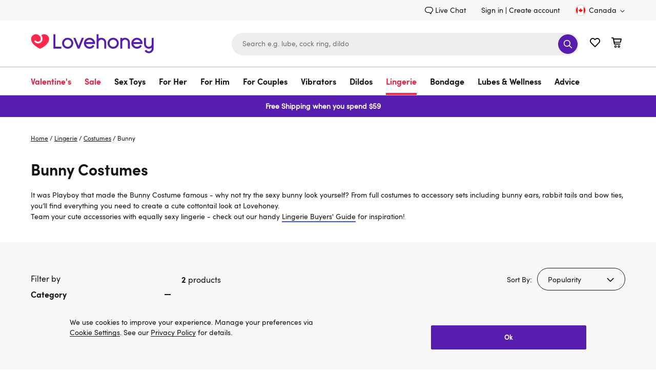

--- FILE ---
content_type: application/javascript
request_url: https://forms.lovehoney.com/a4flkt7l2b/z9gd/44904/www.lovehoney.ca/jsonp/z?cb=1769428360609&dre=l&callback=jQuery36403056052745566886_1769428360545&_=1769428360546
body_size: 1036
content:
jQuery36403056052745566886_1769428360545({"dre":"l","response":"N4IgTghgdgJiBcB2RBOADANgIwBoQBcBnBLRDFAFgCYAOAZg0xSrxggRACMBzAKk7C8IAGwA-AQQAOk4QFMApJ3z8Atv0K8Axp34BXXjGEASNAD0AVgD8VorHSwA6NE6fyAbpZiWAZpclgASxUIMABPAGUAe298AHcQ2QAVUMlZUQAlSM5I.[base64].ChDjDSLCXQqTi6Yh4YTs.WGn3wOgoBwoDBUV3xznUqCM.A2qAQSYcYPR.A9AAEftkAfYeHtuiZYTtDsLIAAquE4wFJBw6A4sBQKA4qJgF5iKHGwLI9ZyR46QJsABJbncBPeN5vwQ89c9x-1Mxp1.dj4PiONVGf2g8UOhULH3pEg7WqEDZNmO45QPqsgwB24T4OybwgAAvnghC6JomhvMQ8DWrosjIUAA","success":true});

--- FILE ---
content_type: application/x-javascript;charset=utf-8
request_url: https://mon.lovehoney.ca/sb/img/1/p/810/4439361.js/monetate.c.cr.js
body_size: 5606
content:
monetate.c.cr({"data": "(function(window) {\n  const _CNAME_ = 'lc-lov1104';\n  const safeLog = debug(_CNAME_)('variant');\n  const lx = new ErrorMonitor(`${_CNAME_}-${getDomain()}`, safeLog.error);\n  const CONFIG = {\n    sortQueryKey: 'srule=',\n    sortDropdownSelector: '.plp-sorting-component select[data-t=\"sortBy\"]',\n    sortOptions: ['price-up', 'price-down'],\n    listingItemSelector: '.product-tile',\n    prodsInContainer: 108,\n    paramName: 'show',\n  };\n\n  safeLog.info();\n  init();\n\n  function init() {\n    waitFor(pageReady)\n      .then(runVariant)\n      .catch(genErrorHandler);\n  }\n\n  function runVariant() {\n    applySort();\n    onListUpdate(lx(applySort));\n    addClickListener();\n    toggleBodyClass('add');\n  }\n\n  function applySort() {\n    const sortParam = getSortQueryParam();\n    const shouldApplyCustomSort = CONFIG.sortOptions.indexOf(sortParam) !== -1;\n    let innerPaginationParam;\n    let prodsToLoad;\n\n    addLoaderEl();\n    adjustSortDropdown();\n\n    if (shouldApplyCustomSort) {\n      innerPaginationParam = getPaginationParam() || 1;\n      prodsToLoad = innerPaginationParam * 36;\n\n\t fixHidingSortOption(sortParam);\n      toggleLoader('add');\n      sortProducts(sortParam);\n      showProducts(prodsToLoad);\n      addLoadMore(prodsToLoad);\n      updateFiltersLinks();\n    }\n  }\n\n  function fixHidingSortOption(sortParam) {\n    const selectedOption =  document.querySelector(`option.${sortParam}`);\n\n    if (selectedOption) {\n      selectedOption.selected = false;\n      selectedOption.selected = true;\n    }\n  }\n\n  function getSortQueryParam() {\n    var queryString = window.location.search.substring(1);\n    var queryParams = queryString.split('&');\n    var sortParam = queryParams.filter(function(param) {\n      return param.indexOf(CONFIG.sortQueryKey) > -1;\n    })[0];\n\n    return sortParam ? decodeURIComponent(sortParam.replace(CONFIG.sortQueryKey, '')) : null;\n  }\n\n  function adjustSortDropdown() {\n    const selector = CONFIG.sortOptions.map(str => `.${str}`).join(',');\n    const optionsToChange = Array.from(document.querySelectorAll(selector));\n\n    optionsToChange.forEach(option => {option.value = addShowParamToUrl(option.value);});\n  }\n\n  function sortProducts(sortParam) {\n    const productNodes = Array.from(document.querySelectorAll(`.product-tiles:not(.${_CNAME_}-sorted) ${CONFIG.listingItemSelector}`));\n    const container = productNodes.length && productNodes[0].parentElement;\n\n    // eslint-disable-next-line consistent-return\n    productNodes.sort(function(prevNode, nextNode) {\n      var prevElPrice = getPrice(prevNode);\n      var nextElPrice = getPrice(nextNode);\n\n      if (isOutOfStock(nextNode)) {\n        return -1;\n      }\n\n      if (isOutOfStock(prevNode)) {\n        return 1;\n      }\n\n      if (sortParam === 'price-up') {\n        return nextElPrice - prevElPrice;\n      }\n\n      if (sortParam === 'price-down') {\n        return prevElPrice - nextElPrice;\n      }\n    }).forEach(function(node, index) {\n      const pageNo = getPageNumber(node);\n      const newPostion = index + 1 + (pageNo - 1) * CONFIG.prodsInContainer;\n\n      node.dataset.tilePosition = newPostion.toFixed(1);\n      node.parentNode.appendChild(node);\n    });\n    container && recheckCuckooTiles(container);\n  }\n\n  function getPageNumber(el) {\n    const pageDataset = el.dataset.page;  // it has no value for the first page\n\n    return pageDataset ? parseInt(pageDataset, 10) : 1;\n  }\n\n  function getPrice(el) {\n    const priceEl = el.querySelector('.price-value .value');\n    const value = priceEl && priceEl.getAttribute('content');\n\n    return value ? parseFloat(value, 2) : 0;\n  }\n\n  function isOutOfStock(el) {\n    return el.querySelector('.out-of-stock');\n  }\n\n  function showProducts(toLoad) { // this should always work within the last product container\n    const className = `${_CNAME_}-tile--hidden`;\n    const container = Array.from(document.querySelectorAll('.product-tiles')).pop();\n    const prodTiles = Array.from(container.querySelectorAll('.product-tile[id*=\"Tile\"]'));\n    const tilesToShow = prodTiles.filter((el, index) => index < toLoad);\n    const tilesToHide = prodTiles.filter((el, index) => index >= toLoad);\n\n    tilesToShow.forEach(el => el.classList.remove(className));\n    tilesToHide.forEach(el => el.classList.add(className));\n    addPaginationParamToUrl(toLoad / 36);\n    toggleLoader('remove');\n  }\n\n  function addLoadMore(initialNoOfProds) {\n    const prodGridEl = document.querySelector('.product-grid');\n    const noOfContainersLoaded = prodGridEl && prodGridEl.querySelectorAll('.product-tiles').length;\n    const noOfProductsLoaded = (noOfContainersLoaded - 1) *  CONFIG.prodsInContainer + initialNoOfProds;\n    const defaultLoadMore = prodGridEl && prodGridEl.querySelector('.load_more-wrapper');\n    const totalNoOfProducts = getTotalNoOfProds();\n    const loadBarPercentage = ((noOfProductsLoaded * 100) / totalNoOfProducts).toFixed(1);\n    const loadMoreElHtml = `<div class=\"${_CNAME_}-load-more load_more-wrapper\"><div class=\"${_CNAME_}-load-more-title load_more-title\"><p>You've viewed <strong class=\"${_CNAME_}-viewed\">${noOfProductsLoaded}</strong> of <strong>${totalNoOfProducts}</strong> products</p></div><div class=\"${_CNAME_}-load-more-bar load_more-bar\"><div class=\"load_more-progress\" style=\"margin-left: ${loadBarPercentage}%;\"></div></div><button class=\"${_CNAME_}-load-more-btn btn-secondary\" data-${_CNAME_}-containers-loaded=\"${noOfContainersLoaded}\" data-${_CNAME_}-loaded=\"${initialNoOfProds}\" data-${_CNAME_}-total=\"${totalNoOfProducts}\">Load more</button></div></div>`;\n    const dataAndElementsReady = loadBarPercentage && totalNoOfProducts && prodGridEl;\n    const loadMoreNotAdded = !document.querySelector(`.${_CNAME_}-load-more`);\n    const hasProdsToLoad = noOfProductsLoaded < totalNoOfProducts && initialNoOfProds < CONFIG.prodsInContainer;\n\n    if (dataAndElementsReady && loadMoreNotAdded && hasProdsToLoad) {\n      defaultLoadMore ? defaultLoadMore.insertAdjacentHTML('beforebegin', loadMoreElHtml) : prodGridEl.insertAdjacentHTML('beforeend', loadMoreElHtml);\n    }\n  }\n\n  function loadMoreHandler(loadMoreBtn) {\n    const loadedInContainer = loadMoreBtn.dataset.lcLov1104Loaded;\n    const toLoadInContainer = parseInt(loadedInContainer, 10) + 36;\n    const noOfContainersLoaded =  parseInt(loadMoreBtn.dataset.lcLov1104ContainersLoaded, 10);\n    const totalNoOfProducts = loadMoreBtn.dataset.lcLov1104Total;\n    const loadMoreContainer = loadMoreBtn.parentNode;\n    const totalToLoad = (noOfContainersLoaded - 1) * CONFIG.prodsInContainer + toLoadInContainer;\n\n\n    showProducts(toLoadInContainer);\n    loadMoreBtn.dataset.lcLov1104Loaded = toLoadInContainer;\n\n    if (toLoadInContainer >= CONFIG.prodsInContainer || totalToLoad >= totalNoOfProducts) {\n      loadMoreContainer.remove();\n      return;\n    }\n\n    updateLoadMoreElement(totalToLoad, totalNoOfProducts);\n  }\n\n  function updateLoadMoreElement(toLoad, totalNoOfProducts) {\n    const loadMoreContainer = document.querySelector(`.${_CNAME_}-load-more`);\n    const progressBar = loadMoreContainer.querySelector('.load_more-progress');\n    const viewedEl = loadMoreContainer.querySelector(`.${_CNAME_}-viewed `);\n    const progressPercentage = ((toLoad * 100) / totalNoOfProducts).toFixed(1);\n\n    progressBar.style['margin-left'] = `${progressPercentage}%`;\n    viewedEl.textContent = toLoad;\n  }\n\n  function getTotalNoOfProds() {\n    const plpTotalEl = document.querySelector('.search-result-count span');\n    const searchPageTotalEl = document.querySelector('.search_tabs-item button[data-id*=\"tabProductPanel\"]');\n    let total;\n\n    if (plpTotalEl) {\n      total = plpTotalEl.textContent;\n    }\n\n    if (searchPageTotalEl) {\n      const number = searchPageTotalEl.textContent.match(/\\(\\d+,?\\d*/g);\n\n      number.length && (total = number[0].replace(/\\(|,/g, ''));\n    }\n\n    return parseInt(total, 10);\n  }\n\n  function updateFiltersLinks() {\n    const selectedFilterEls = document.querySelectorAll('.refinement-filter-inner a, .refinement-filter-inner button, .refinement_nav a');\n    const priceSlider = document.querySelector('.price_selector');\n\n    selectedFilterEls.forEach(el => {\n      const url = el.getAttribute('href'); // some els are buttons that work like links, can't use el.href\n      url && el.setAttribute('href', addShowParamToUrl(url));\n      el.dataset.href && (el.dataset.href = addShowParamToUrl(el.dataset.href)); // sometimes these btns don't work like links and don't have href, but have data-href that is used on click\n    });\n\n    if (priceSlider && priceSlider.dataset.href) priceSlider.dataset.href = addShowParamToUrl(priceSlider.dataset.href);\n  }\n\n  function addPaginationParamToUrl(number) {\n    const sortParam = getSortQueryParam();\n    const shouldAddParam = CONFIG.sortOptions.indexOf(sortParam) !== -1;\n    const url = window.location.href;\n    const param = 'ip';\n    const newUrl = url.indexOf(param) !== -1 ? url.replace(/ip=\\d{1}/, `${param}=${number}`) : url + `${url.indexOf('?') === -1 ?  '?' : '&'}ip=${number}`;\n\n    shouldAddParam && window.history.pushState({\n      path: newUrl\n    }, '', newUrl);\n  }\n\n  function addShowParamToUrl(url) {\n    return url.indexOf(CONFIG.paramName) !== -1 ? url : `${url}&${CONFIG.paramName}=${CONFIG.prodsInContainer}`;\n  }\n\n  function pageReady() {\n    return document.querySelector(CONFIG.sortDropdownSelector);\n  }\n\n  function toggleBodyClass(action) {\n    document.body.classList[action](_CNAME_);\n  }\n\n  function onListUpdate(cb) {\n    decorateDataLayerPush();\n    window.addEventListener('lc:event', function(e) {\n      try {\n        if (e.detail && isListingPageLoadEvent(e.detail)) {\n          cb && cb();\n        }\n      } catch (error) {\n        lx.capture(error);\n      }\n    });\n  }\n\n  function isListingPageLoadEvent(item) {\n    return item.event === 'ecommerce datalayer load';\n  }\n\n  function decorateDataLayerPush() {\n    window.lc = window.lc || {};\n    window.lc.overrides = window.lc.overrides || {};\n\n    if (!window.lc.overrides.dataLayerPush) {\n      window.lc.overrides.dataLayerPush = true;\n      window.dataLayer.push = (function(fn) {\n        return function() {\n          var args = [].slice.call(arguments);\n          var eventObject = args[0];\n\n          if (eventObject && !(eventObject.event && eventObject.event.includes('lc:'))) {\n            window.dispatchEvent(new CustomEvent('lc:event', {\n              detail: eventObject\n            }));\n          }\n\n          return fn.apply(this, args);\n        };\n      })(window.dataLayer.push);\n    }\n  }\n\n  function getPaginationParam() {\n    const url = window.location.href;\n    const matches = url.match(/ip=\\d{1}/g);\n\n    return matches && matches.length && parseInt(matches[0].replace('ip=', '0'), 10);\n  }\n\n  function addLoaderEl() {\n    const domain = getDomain() !== 'com' ? getDomain() : 'us';\n    const loaderHtml = `<div class=\"${_CNAME_}-loader\"><img src=\"/on/demandware.static/Sites-lvhn-${domain}-Site/-/default/dw814c845d/images/preloader.svg\"></div>`;\n\n    !document.querySelector(`.${_CNAME_}-loader`) && document.body.insertAdjacentHTML('beforeend', loaderHtml);\n  }\n\n  function toggleLoader(action) {\n    document.body.classList[action](`${_CNAME_}-loader--visible`);\n  }\n\n  function addClickListener() {\n    document.addEventListener('click', e => {\n      const target = e.target;\n      const loadMoreClicked = target.classList.contains(`${_CNAME_}-load-more-btn`);\n      const defaultLoadMoreClicked  = target.matches('a[data-t=\"loadMoreBtn\"]');\n\n      loadMoreClicked && loadMoreHandler(target);\n      defaultLoadMoreClicked && addPaginationParamToUrl(1);\n    });\n  }\n\n  function genErrorHandler(err) {\n    if (err.message === 'Waiter timeout') {\n      safeLog.error('Log only: ' + err);\n      return;\n    }\n    lx.capture(err);\n  }\n\n  function recheckCuckooTiles(container) {\n    waitFor(() => cuckooTilesRendered(container), 1000)\n      .then(cuckooTiles => {\n        cuckooTiles.forEach(el => {\n          const index = el.id.replace(/^mt-.+_/g, '') + '.0';\n          const productTile = container.querySelector(`.product-tile[data-tile-position=\"${index}\"]`);\n\n          if (!productTile) {\n            el.remove();\n            return;\n          }\n\n          if (el.nextElementSibling && (el.nextElementSibling !== productTile)) {\n            productTile.insertAdjacentElement('beforebegin', el);\n          }\n        });\n      })\n      .catch(genErrorHandler);\n  }\n\n  function cuckooTilesRendered(container) {\n    return container.querySelectorAll('.product-tile[id*=\"insertHtml\"]').length && container.querySelectorAll('.product-tile[id*=\"insertHtml\"]');\n  }\n\n  /* UTILS */\n\n  function getDomain() {\n    return window.location.hostname.match(/\\.\\w{2,}$/)[0].replace('.', '');\n  }\n\n  function waitFor(condition, timeout) {\n    const stopTime = typeof timeout === 'number' ? timeout : 7000;\n    let stop = false;\n\n    window.setTimeout(function() {\n      stop = true;\n    }, stopTime);\n\n    // eslint-disable-next-line no-undef\n    return new Promise(function(resolve, reject) {\n      (function _innerWaitFor() {\n        const value = condition();\n\n        if (stop) {\n          reject(new Error('Waiter timeout'));\n        } else if (value) {\n          resolve(value);\n        } else {\n          window.setTimeout(_innerWaitFor, 50);\n        }\n      })();\n    });\n  }\n\n  /* SENTRY INTEGRATION */\n  function ErrorMonitor(namespace, fallback) {\n    var tracker = sentryMonitor(namespace);\n    var monitor = function(fn) {\n      return function() {\n        if (tracker) {\n          return tracker(fn)();\n        }\n\n        return fn();\n      };\n    };\n\n    monitor.capture = function(error) {\n      if (tracker) {\n        safeLog.error(error);\n        return tracker.capture(error);\n      }\n\n      return typeof fallback === 'function' && fallback(error);\n    };\n\n    return monitor;\n\n    function sentryMonitor(n,t,e){var u=\"_lcsw02love_\";var r=\"https://4bac944036904a42b0116d3b52715ce8@tk.lc-api.net/9\";var a=t||r;var o=\"https://browser.sentry-cdn.com/5.5.0/bundle.min.js\";function i(t,e){if(e.date!==s())return;var r;i();function a(n,t){for(var e in t){if(t.hasOwnProperty(e))n[e]=t[e]}return n}function n(n,t){document.getElementsByTagName(\"head\")[0].appendChild(a(document.createElement(\"script\"),{src:n,crossorigin:\"anonymous\",onload:t}))}function o(){var n=c();n.init({defaultIntegrations: false,dsn:e.dsn,beforeSend:function(n){if(n.user){delete n.user}return n}});n.configureScope(function(n){n.setTag(\"campaign\",e.campaign)});if(e.tags&&e.tags.length){n.configureScope(function(t){e.tags.forEach(function(n){n.name&&n.value&&t.setTag(n.name,n.value)})})}f(t)}function i(){r=window.Sentry;if(window[u]){o()}else{n(e.bundle,o)}}function c(){var n=window;if(!n[u]){n[u]=n.Sentry;n.Sentry=r?r:n.Sentry}return n[u]}}function c(n,t,e){r.context={campaign:n,dsn:t||a,bundle:e||o,date:s(),tags:[]};r.capture=f;return r;function r(t){return function(){try{return t&&t.apply(this,arguments)}catch(n){i(n,r.context)}return null}}}function s(){var n=new Date;return[n.getDate(),n.getMonth()+1,n.getFullYear()].join(\"/\")}function f(n){window[u]?window[u].captureException(n):i(n,this.context||{campaign:\"NA\",dsn:a,bundle:o,date:s(),tags:[]})}return c(n,a,e)} // eslint-disable-line\n  }\n\n  /* LC safe debug */\n  function debug(u) {var n = {info: \"blue\", ok: \"green\", error: \"red\"}; return function(t) {return Object.keys(n).reduce(function(r, e) {var o = n[e]; r[e] = function() {if (!c()) return; var r = (new Date).toTimeString().replace(/\\s(.*)/, \"\"); var n = \"%c\" + u + \":\" + e + \" [\" + r + \"] \" + (t || \"\"); console.info.apply(this, [n, \"color: \" + o].concat(Array.prototype.slice.call(arguments)))}; return r}, {})}; function c() {return document.cookie.indexOf(\"lc-qa=1\") !== -1 || window.location.href.indexOf(\"lc-qa=1\") !== -1} } // eslint-disable-line\n// eslint-disable-next-line no-undef\n})(typeof unsafeWindow === 'undefined' ? window : unsafeWindow);\n// eslint-disable-next-line spaced-comment\n//# sourceURL=c-lov1104-variant.js\n", "ref": "810/4439361.js"});

--- FILE ---
content_type: image/svg+xml
request_url: https://www.lovehoney.ca/on/demandware.static/Sites-lvhn-ca-Site/-/default/dwadbfaecc/images/countries/CA.svg
body_size: 198
content:
<svg xmlns="http://www.w3.org/2000/svg" width="32" height="32"><path fill="#fff" d="M30.5 16a14.5 14.5 0 11-29 0 14.5 14.5 0 0129 0z"/><path fill="red" d="M19 19.1l2.8-2.3-.6-.3c-.2-.1-.1-.3 0-.6l.4-1.6-1.6.3c-.2 0-.3 0-.3-.2l-.2-.7-1.3 1.5c-.2.2-.6.2-.5-.3l.6-3-.8.3c-.2.1-.4.2-.5 0l-1-2-1 2c-.1.2-.3.1-.5 0l-.8-.4.6 3c0 .6-.3.6-.5.4l-1.3-1.5-.2.7c0 .1 0 .2-.2.2l-1.7-.3.5 1.6c0 .3.1.5-.1.6l-.6.3L13 19l.1.4-.2.9 2.7-.4.3.2-.2 3h.5v-3s0-.2.2-.2c1 0 1.8.2 2.7.4l-.2-.9.1-.4zM1.5 16c0 4.8 2.2 9 5.8 11.6V4.4A14.5 14.5 0 001.5 16zM24.7 4.4v23.2a14.5 14.5 0 000-23.2z"/><path fill="#fff" d="M1.5 16a14.5 14.5 0 0029 0 14.5 14.5 0 00-29 0zm1.4 0a13.1 13.1 0 0126.2 0 13.1 13.1 0 01-26.2 0z"/><path fill="#d6d6d6" d="M0 16a16 16 0 1032 0 16 16 0 10-32 0zm1.5 0C1.5 8 8 1.5 16 1.5S30.5 8 30.5 16 24 30.5 16 30.5 1.5 24 1.5 16z"/></svg>

--- FILE ---
content_type: application/x-javascript; charset=utf-8
request_url: https://mon.lovehoney.ca/f/trk/4/s/a-ff3fb5ff/p/sfcc.lovehoney.ca/309792360-0?mr=t1706796634&mi=%272.633650710.1769428346342%27&cs=!t&e=!(viewPage,gt)&pt=category&px=!(a48207,a48207)&pxs=!(a48207g85963,a48207g85960)&bc=!(%27Lingerie+%3E+Costumes+%3E+Bunny%27)&cv=(accountType:%270%27,activeOffer:null,codedOffer:false,site:www.lovehoney.ca,user_id:%27%27,user_login:false,zeroPriceProduct:false)&r=%27%27&sw=1280&sh=720&sc=24&j=!f&u=%27https://www.lovehoney.ca/lingerie/costumes/bunny/%27&fl=!f&hvc=!t&eoq=!t
body_size: 7492
content:
monetate.r4("309792360-0",[{"args":[1769428349.115638],"op":"sst"},{"args":[{"content":"","discriminator":"ref","ref":"810/5484476.js","type":"javascript"},1],"actionId":5429570,"op":"insertJavascript"},{"args":[{"content":"","discriminator":"ref","ref":"810/3505396.css","type":"css"}],"actionId":3764275,"op":"insertCSS"},{"args":[{"content":"","discriminator":"ref","ref":"810/4838097.js","type":"javascript"},1],"actionId":3764276,"op":"insertJavascript"},{"args":[{"content":"(() => {\nconst EXPERIENCE = \"generation-delayed-signup-modal\";\nconst LOCAL = false;\n\n\nconst scriptElement = document.createElement(\"script\");\nscriptElement.src = LOCAL ? `https://localhost:9000/${EXPERIENCE}.js` :  `https://d1yx7tdtmlx1ll.cloudfront.net/${EXPERIENCE}.js`;\ndocument.head.append(scriptElement);\n})();","discriminator":"content","ref":"810/5211662.js","type":"javascript"},1],"actionId":3975244,"op":"insertJavascript"},{"args":[{"content":"","discriminator":"ref","ref":"810/5404506.js","type":"javascript"},1],"actionId":4515789,"op":"insertJavascript"},{"args":[{"content":"","discriminator":"ref","ref":"810/4439361.js","type":"javascript"},1],"actionId":4607351,"op":"insertJavascript"},{"args":[{"content":".lc-lov1104-load-more ~ .load_more-wrapper {\n  display: none;\n}\n\n.lc-lov1104-tile--hidden {\n  display: none;\n}\n\n.lc-lov1104-tile--hidden ~ [id*=\"insertHtml\"] { /* hides cuckoo tiles if after a hidden tile */ \n  display: none;\n}\n\n.lc-lov1104-loader {\n  display: none;\n}\n\n.lc-lov1104-loader--visible .lc-lov1104-loader {\n  display: block;\n  position: fixed;\n  top: 0;\n  left: 0;\n  width: 100%;\n  height: 100%;\n  background-color: rgba(255,255,255,.7);\n  z-index: 1000;\n}\n\n.lc-lov1104-loader--visible .lc-lov1104-loader img {\n  position: absolute;\n  top: 50%;\n  left: 50%;\n  transform: translate(-50%, -50%);\n  width: 58px;\n  height: auto;\n}\n","discriminator":"content","ref":"810/4428738.css","type":"css"}],"actionId":4607352,"op":"insertCSS"},{"args":["#homepage-slot-4","#homepage-slot-3","before","margin-bottom: 4px;",null,{"content":"","discriminator":"content","ref":"810/3268454.css","type":"css"},0],"actionId":4951870,"op":"moveNode"},{"args":[{"content":"","discriminator":"ref","ref":"810/5405342.js","type":"javascript"},1],"actionId":5118785,"op":"insertJavascript"},{"args":[{"content":"","discriminator":"ref","ref":"810/5196578.js","type":"javascript"},1],"actionId":5149080,"op":"insertJavascript"},{"args":[{"content":"","discriminator":"ref","ref":"810/5299680.js","type":"javascript"},1],"actionId":5469505,"op":"insertJavascript"},{"args":[{"content":"(() => {\nconst EXPERIENCE = \"CEP-2545-no-datalayer-load-event\";\nconst LOCAL = false;\n\nconst scriptElement = document.createElement(\"script\");\nscriptElement.src = LOCAL ? `https://localhost:9000/${EXPERIENCE}.js` :  `https://d1yx7tdtmlx1ll.cloudfront.net/${EXPERIENCE}.js`;\ndocument.head.append(scriptElement);\n})();","discriminator":"content","ref":"810/5515524.js","type":"javascript"},1],"actionId":5456749,"op":"insertJavascript"},{"args":[{"content":"(() => {\nconst EXPERIENCE = \"lov1488-sp-gen\";\nconst LOCAL = false;\n  \nwindow.lc = window.lc || {};\nwindow.lc.spConfig = {\n SHOW_STOCK_BADGES: true,\n ADD_CART_THRESHOLD: 10,\n RANGE: '-7d'\n};\n\nconst scriptElement = document.createElement(\"script\");\nscriptElement.src = LOCAL ? `https://localhost:9000/${EXPERIENCE}.js` :  `https://d1yx7tdtmlx1ll.cloudfront.net/${EXPERIENCE}.js`;\ndocument.head.append(scriptElement);\n})();","discriminator":"content","ref":"810/5654672.js","type":"javascript"},1],"actionId":5631768,"op":"insertJavascript"},{"actionEvents":["op_impression"],"args":["<div class=\"product-tile-price\">\n<div class=\"price\" data-id=\"priceBlock\" data-initialized=\"1\" data-widget=\"label\"><span class=\"price-sale\"><span class=\"price-value sales\"><span aria-label=\"Price is 79.99\" class=\"value\" content=\"84.99\" data-t=\"tileProdPrice\" role=\"text\">$129.95 </span> </span> <span aria-label=\"Price was 254.87\" class=\"strike-through\" content=\"164.93\" data-t=\"tileProdPriceGrey\" role=\"text\" style=\"display: none;\"> &pound;164.93 </span></span>\n<div class=\"monetate_selectorHTML_63626371\" id=\"monetate_selectorHTML_63626371_0\"><span class=\"price-sale\"><span class=\"price-info price-info-worth\" data-t=\"tileProdPriceWorth\">Worth $221.65</span></span></div>\n<span class=\"price-sale\"> <span class=\"price-info\"> <span class=\"price-info-label\"> You save: $91.70</span><span class=\"price-info-value\">&nbsp;(41%) </span> </span> </span></div>\n</div>\n","#Tilea48914g86869 > div > div > a > div > div.product-tile-body > div.product-tile-info","replace",null,{"content":"","discriminator":"content","ref":"810/3268454.css","type":"javascript"},{"content":"","discriminator":"content","ref":"810/3268454.css","type":"css"},0,1],"actionId":5496892,"op":"allInOneV2"},{"actionEvents":["op_impression"],"args":["<div class=\"product-tile-price\">\n<div class=\"price\" data-id=\"priceBlock\" data-initialized=\"1\" data-widget=\"label\"><span class=\"price-sale\"><span class=\"price-value sales\"><span aria-label=\"Price is 79.99\" class=\"value\" content=\"84.99\" data-t=\"tileProdPrice\" role=\"text\">$149.00</span></span><span aria-label=\"Price was 254.87\" class=\"strike-through\" content=\"164.93\" data-t=\"tileProdPriceGrey\" role=\"text\" style=\"display: none;\"> &pound;164.93 </span></span>\n<div class=\"monetate_selectorHTML_63626371\" id=\"monetate_selectorHTML_63626371_0\"><span class=\"price-sale\"><span class=\"price-info price-info-worth\" data-t=\"tileProdPriceWorth\">Worth $367.40</span></span></div>\n<span class=\"price-sale\"> <span class=\"price-info\"> <span class=\"price-info-label\"> You save: $218.40</span><span class=\"price-info-value\">&nbsp;(59%) </span> </span> </span></div>\n</div>\n","#Tilea48822g86766 > div > div > a > div > div.product-tile-body > div.product-tile-info","replace",null,{"content":"","discriminator":"content","ref":"810/3268454.css","type":"javascript"},{"content":"","discriminator":"content","ref":"810/3268454.css","type":"css"},0,1],"actionId":5496894,"op":"allInOneV2"},{"args":[{"content":"(() => {\nconst EXPERIENCE = \"lov1517-staff-picks-targeting\";\nconst MODE = \"prod\";\n  \nconst SOURCES = {\n  \"local\": \t\"https://localhost:9000\",\n  \"prod\": \t\"https://d1yx7tdtmlx1ll.cloudfront.net\",\n  \"qa\": \t\"https://d152n09yftmuov.cloudfront.net\",\n  \"lc_qa\": \t\"https://dchlglo66yfa2.cloudfront.net\",\n};\n\nconst scriptElement = document.createElement(\"script\");\nscriptElement.src = `${SOURCES[MODE]}/${EXPERIENCE}.js`;\ndocument.head.append(scriptElement);\n})();","discriminator":"content","ref":"810/5589170.js","type":"javascript"},1],"actionId":5517824,"op":"insertJavascript"},{"args":[{"content":"(() => {\nconst EXPERIENCE = \"lhus152-variant\";\nconst LOCAL = false;\n  \nwindow.lc = window.lc || {};\nwindow.lc.lhus152Config = {\n\nIMAGES_LIMIT: 7,  \nINITIAL_SLIDES: 2,\nSTORAGE_ITEM: \"timestamp\",  \nAUTO_PREVIEW_FREQUENCY: 30 * 60 * 1000,  \nAUTO_PREVIEW_ANIMATION_TIME: 500,  \nAUTO_PREVIEW_LENGTH: 2000,\nNEXT_BUTTON_TIMEOUT: 50,\nINITIAL_HOVER_TIMEOUT: 200,\nHOVER_SWIPE_BACK_TIMEOUT: 50,  \nHOVER_ENABLED: true,\nSHOW_PIPS_ARROWS_ONE_IMAGE: true,\nHOVER_ONCE: false\n};\n\nconst scriptElement = document.createElement(\"script\");\nscriptElement.src = LOCAL ? `https://localhost:9000/${EXPERIENCE}.js` :  `https://d1yx7tdtmlx1ll.cloudfront.net/${EXPERIENCE}.js`;\ndocument.head.append(scriptElement);\n})();","discriminator":"content","ref":"810/5639678.js","type":"javascript"},1],"actionId":5642097,"op":"insertJavascript"},{"args":[{"content":".embeddedMessagingConversationButtonWrapper {\n  display:none;\n}","discriminator":"content","ref":"810/5685138.css","type":"css"}],"actionId":5583888,"op":"insertCSS"},{"args":[{"content":"@media only screen and (min-width: 768px) {\n  .header-icon .wishlist-link.minicart-link {\n    margin-left: 62px;\n  }\n}\n\n@media only screen and (min-width: 768px) and (max-width: 1199px) {\n  .header-search {\n    max-width: 320px;\n  }\n}","discriminator":"content","ref":"810/5646275.css","type":"css"}],"actionId":5638429,"op":"insertCSS"},{"args":[{"content":"(() => {\nconst EXPERIENCE = \"cep-2532-variant-a-flyout\";\nconst LOCAL = false;\n\nconst scriptElement = document.createElement(\"script\");\nscriptElement.src = LOCAL ? `https://localhost:9000/${EXPERIENCE}.js` :  `https://d1yx7tdtmlx1ll.cloudfront.net/${EXPERIENCE}.js`;\ndocument.head.append(scriptElement);\n})();","discriminator":"content","ref":"810/5660794.js","type":"javascript"},1],"actionId":5638430,"op":"insertJavascript"},{"actionEvents":["op_impression"],"args":["<div></div>","[href*=\"advent-calendar\"] .product-tile-body .strike-through, [data-analytics-ga4*=\"advent-calendar\"] .product_detail-prices .strike-through,  [data-analytics-ga4*=\"advent calendar\"] .product_detail-prices .strike-through","last",null,{"content":"(function () {\n  var selector = '[href*=\"advent-calendar\"] .product-tile-body .strike-through, [data-analytics-ga4*=\"advent-calendar\"] .product_detail-prices .strike-through,  [data-analytics-ga4*=\"advent calendar\"] .product_detail-prices .strike-through';\n  \n  document.querySelectorAll(selector).forEach(function (el) {\n    // Remove the strike-through class, add price-info\n    el.classList.remove('strike-through');\n    el.classList.add('price-info');\n\n    // Remove aria-label\n    el.removeAttribute('aria-label');\n\n    // Prepend \"Worth \" without destroying child elements\n    // (and avoid duplicating if run more than once)\n    if (!/^\\s*Worth\\s/i.test(el.textContent || '')) {\n      el.insertBefore(document.createTextNode('Worth '), el.firstChild);\n    }\n  });\n})();\n","discriminator":"content","ref":"810/5814237.js","type":"javascript"},{"content":"","discriminator":"content","ref":"810/3268454.css","type":"css"},0,1],"actionId":5676047,"op":"allInOneV2"},{"args":["[data-analytics-ga4*=\"advent-calendar\"] .product-tile-body .strike-through, [href*=\"advent-calendar\"] .product-tile-body .strike-through, [data-analytics-ga4*=\"advent-calendar\"] .product_detail-prices .strike-through,  [data-analytics-ga4*=\"advent calendar\"] .product_detail-prices .strike-through, [data-analytics-ga4*=\"advent calendar\"] .product_detail-info .product_sticky-price .strike-through, [data-analytics-ga4*=\"advent-calendar\"] .product_detail-info .product_sticky-price .strike-through","class","price-info price-info-worth",1,{"content":".price-info-worth::before{\n\n  content: \"Worth\";\n  display: inline;\n}\n","discriminator":"content","ref":"810/5814934.css","type":"css"},1,0],"actionId":5679055,"op":"modifyAttribute"},{"args":[".price-info-worth","aria-label",null,1,{"content":"","discriminator":"content","ref":"810/3268454.css","type":"css"},1,1],"actionId":5679059,"op":"modifyAttribute"},{"args":[{"content":"#header > div.site-header.js-site-header {\n    position: relative;   \n}\n\nmain .product_detail-container .product_detail-image {\n  top: 15px;\n}","discriminator":"content","ref":"810/5859044.css","type":"css"}],"actionId":5710125,"op":"insertCSS"},{"args":[{"content":".margarete-embedded-btn {\n  display: none !important;\n}\n\n.margarete-embedded-btn.minimised, .margarete--restored, .margarete--interacted {\n  display: flex !important;\n}\n","discriminator":"content","ref":"810/5955654.css","type":"css"}],"actionId":5788810,"op":"insertCSS"},{"args":["<a href=\"/valentines/lingerie/\" id=\"#vday-lingerie-cuckoo\">\n<picture>\n <source media=\"(min-width:500px)\" srcset=\"https://media.lovehoneyassets.com/i/lovehoney/VAL26-Lingerie-87506-CuckooTiles-Desktop-556x1154\"/> <!-- widest -->\n  <source media=\"https://media.lovehoneyassets.com/i/lovehoney/VAL26-Lingerie-87506-CuckooTiles-Tablet-472x1080\"/> <!-- mid width -->\n  <img class=\"product-image product-image-default\" src=\"https://media.lovehoneyassets.com/i/lovehoney/VAL26-Lingerie-87506-CuckooTiles-Mobile-364x950\" alt=\"Valentine's Lingerie\" style=\"height:100%;\" onerror=\"this.classList.add('product-noimage-loader')\"> <!-- narrowest width -->\n</picture>\n</a>\n",6,36,0,{"content":"","discriminator":"ref","ref":"810/5888272.css","type":"css"}],"actionId":5805222,"op":"insertHTMLAtNthPositionForSfcc"},{"args":["<a href=\"/new-in/lingerie/\" id=\"#new-lingerie-cuckoo\">\n<picture>\n <source media=\"(min-width:500px)\" srcset=\"https://media.lovehoneyassets.com/i/lovehoney/VAL26-New-Lingerie-87869-CuckooTiles-Desktop-556x1154\"/> <!-- widest -->\n  <source media=\"https://media.lovehoneyassets.com/i/lovehoney/VAL26-New-Lingerie-87869-CuckooTiles-Tablet-472x1080\"/> <!-- mid width -->\n  <img class=\"product-image product-image-default\" src=\"https://media.lovehoneyassets.com/i/lovehoney/VAL26-New-Lingerie-87869-CuckooTiles-Mobile-364x950\" alt=\"New-In Lingerie\" style=\"height:100%;\" onerror=\"this.classList.add('product-noimage-loader')\"> <!-- narrowest width -->\n</picture>\n</a>\n",18,36,0,{"content":"","discriminator":"ref","ref":"810/5888272.css","type":"css"}],"actionId":5805223,"op":"insertHTMLAtNthPositionForSfcc"},{"args":["<a href=\"/lingerie/offers/our-lingerie-deal/\" id=\"20-lingerie-cuckoo\">\n<picture>\n  <source media=\"(min-width:500px)\" srcset=\"https://media.lovehoneyassets.com/i/lovehoney/VAL26-UT50-Off-Lingerie-73228-CuckooTiles-Desktop-556x1154\"/> <!-- widest -->\n  <source media=\"(min-width:350px)\" srcset=\"https://media.lovehoneyassets.com/i/lovehoney/VAL26-UT50-Off-Lingerie-73228-CuckooTiles-Tablet-472x1080\"/> <!-- mid width -->\n  <img class=\"product-image product-image-default\" src=\"https://media.lovehoneyassets.com/i/lovehoney/VAL26-UT50-Off-Lingerie-73228-CuckooTiles-Mobile-364x950\" alt=\"$25 & Under Lingerie\" style=\"height:100%;\" onerror=\"this.classList.add('product-noimage-loader')\"> <!-- narrowest width -->\n</picture>\n</a>\n",30,36,0,{"content":"","discriminator":"ref","ref":"810/5888272.css","type":"css"}],"actionId":5805224,"op":"insertHTMLAtNthPositionForSfcc"},{"args":[[{"split":"Experiment","reports":[3877,6343],"id":1373515,"key":"asentryintegration-sand","variant_id":1644422},{"split":"Experiment","reports":[3877,6343],"id":1375657,"key":"cbf2k19pybmessaging-sand-v38_1375657","variant_id":1647303},{"split":"Experiment","reports":[3946,3877,6343],"id":1453484,"key":"ga48emailsignup-sand_1453484","variant_id":1754295},{"split":"Experiment","reports":[3946,3877,6343],"id":1645339,"key":"348LC-glov927fingercalloutonupsellitemsPDP-PROD_1645339","variant_id":2016315},{"split":"Experiment","reports":[3946,3877,6343],"id":1677466,"key":"480ET-clov1104sortbyprice-prod-serving_1677466","variant_id":2061550},{"split":"Experiment","reports":[3946],"id":1677466,"key":"480ET-clov1104sortbyprice-prod-serving_1677466","variant_id":2061550},{"split":"Experiment","reports":[3946,3877,6343],"id":1795416,"key":"AMER15-HP-Redesign-v2_1795416","variant_id":2228285},{"split":"Experiment","reports":[3946,3877,6343],"id":1853954,"key":"CEP2064-Expert-Choice-Generation_1853954","variant_id":2308905},{"split":"Experiment","reports":[3946,3877,6343],"id":1863568,"key":"clov1239crosssessionstitching-PROD_1863568","variant_id":2323023},{"split":"Experiment","reports":[3946,3877,6343],"id":1969768,"key":"lcspdatacollector-PROD-v11_1969768","variant_id":2471172},{"split":"Experiment","reports":[3946,3877,6343],"id":1965739,"key":"JM-CEP2545-Monitor-missing_1965739","variant_id":2466057},{"split":"Experiment","reports":[3946,3877,6343],"id":2024083,"key":"glov1488newspaggr-SERV_2024083","variant_id":2541255},{"split":"Experiment","reports":[3946,3877,6343],"id":1978614,"key":"2025-Vday-Kit-Pricing_1978614","variant_id":2482468},{"split":"Experiment","reports":[3946],"id":1978614,"key":"2025-Vday-Kit-Pricing_1978614","variant_id":2482468},{"split":"Experiment","reports":[3877],"id":1985660,"key":"275LC-ga55socialproofstaffpicks-CI/CD","variant_id":2491476},{"split":"Experiment","reports":[3946,3877,6343],"id":2027767,"key":"Promoted-copy-of-3652_2027767","variant_id":2545971},{"split":"Experiment","reports":[3946,3877,6343],"id":2007528,"key":"RM-DP4768-Block-chatbot_2007528","variant_id":2519888},{"split":"Experiment","reports":[3946,3877,6343],"id":2026663,"key":"Promoted-copy-of-clov687_2026663","variant_id":2544566},{"split":"Experiment","reports":[3946],"id":2026663,"key":"Promoted-copy-of-clov687_2026663","variant_id":2544566},{"split":"Experiment","reports":[3946,3877,6343],"id":2039173,"key":"RS-2025-POC-TEST_2039173","variant_id":2560438},{"split":"Experiment","reports":[3946,3877,6343],"id":2040770,"key":"RS-Pure-CSS-automated_2040770","variant_id":2562368},{"split":"Experiment","reports":[3946],"id":2040770,"key":"RS-Pure-CSS-automated_2040770","variant_id":2562368},{"split":"Experiment","reports":[3946,3877,6343],"id":2053618,"key":"CEP2856-100-RELEASE-CANDIDATE_2053618","variant_id":2578739},{"split":"Experiment","reports":[3946,3877,6343],"id":2078693,"key":"MB-DP5233-Hide-Margarete_2078693","variant_id":2610509},{"split":"Experiment","reports":[3946,3877,6343],"id":2083684,"key":"CM-148ET-VAL26-Lingerie_2083684","variant_id":2616760},{"split":"Experiment","reports":[3946],"id":2083684,"key":"CM-148ET-VAL26-Lingerie_2083684","variant_id":2616760},{"split":"Experiment","reports":[3946],"id":2083684,"key":"CM-148ET-VAL26-Lingerie_2083684","variant_id":2616760}]],"op":"sr2"},{"eventId":89268,"args":["lc-bf-2k19-banner-click"],"op":"trackApi"},{"eventId":89328,"args":["#footercontent > div.content-width > div.footer_subscribe > div.footer_subscribe-form > form"],"op":"trackForm"},{"eventId":89329,"args":["#footercontent > div.content-width > div.footer_subscribe > div.footer_subscribe-form > form > div.footer_subscribe-form_group.input_submit-group > button.input_submit-button.btn-submit-icon"],"op":"trackClick"},{"eventId":89331,"args":["#monetate_selectorHTML_d853b9d_0 > div > div.footer_subscribe-form > form > div.footer_subscribe-form_group.input_submit-group > button > svg"],"op":"trackClick"},{"eventId":89640,"args":["lc-a47-purchase-pdp"],"op":"trackApi"},{"eventId":89641,"args":["lc-a47-purchase-plp"],"op":"trackApi"},{"eventId":89642,"args":["lc-a47-product-click"],"op":"trackApi"},{"eventId":89643,"args":["lc-a47-add-to-bag"],"op":"trackApi"},{"eventId":89644,"args":["lc-a47-purchase-search"],"op":"trackApi"},{"eventId":89645,"args":["lc-a47-search-product-click"],"op":"trackApi"},{"eventId":96078,"args":["lc-a48-close"],"op":"trackApi"},{"eventId":96080,"args":["lc-a48-submit"],"op":"trackApi"},{"eventId":96081,"args":["lc-a48-input-focus"],"op":"trackApi"},{"eventId":96781,"args":["lc-a48-submit-close"],"op":"trackApi"},{"eventId":101414,"args":["lc-metric-lov816-visit-labelled-product"],"op":"trackApi"},{"eventId":101415,"args":["lc-metric-lov816-click-staff-pick-label-pdp"],"op":"trackApi"},{"eventId":101416,"args":["lc-metric-lov816-click-labelled-product"],"op":"trackApi"},{"eventId":101417,"args":["lc-metric-lov816-click-category-link"],"op":"trackApi"},{"eventId":102569,"args":["lc-metric-lov734-step-1"],"op":"trackApi"},{"eventId":102573,"args":["lc-metric-lov734-step-2"],"op":"trackApi"},{"eventId":102575,"args":["lc-metric-lov734-step-3"],"op":"trackApi"},{"eventId":102578,"args":["lc-metric-lov734-step-4"],"op":"trackApi"},{"eventId":102581,"args":["lc-metric-lov734-add-to-cart"],"op":"trackApi"},{"eventId":102584,"args":["lc-metric-lov734-purchase"],"op":"trackApi"},{"eventId":102587,"args":["lc-metric-lov734-details-drawer-click"],"op":"trackApi"},{"eventId":103664,"args":[".lc-lov736-container-productInfo-addToBasket"],"op":"trackClick"},{"eventId":103665,"args":["'button.product_cart-remove[data-pid=\"65525\"]'"],"op":"trackClick"},{"eventId":108225,"args":["lc-metric-lov915-add-to-cart"],"op":"trackApi"},{"eventId":108226,"args":["lc-metric-lov915-details-drawer-opened"],"op":"trackApi"},{"eventId":108227,"args":["lc-metric-lov915-step-1"],"op":"trackApi"},{"eventId":108228,"args":["lc-metric-lov915-step-2"],"op":"trackApi"},{"eventId":108229,"args":["lc-metric-lov915-step-3"],"op":"trackApi"},{"eventId":108230,"args":["lc-metric-lov915-step-4"],"op":"trackApi"},{"eventId":108231,"args":["lc-metric-lov915-details-drawer-product-removed"],"op":"trackApi"},{"eventId":108232,"args":["lc-metric-lov915-details-drawer-product-selected"],"op":"trackApi"},{"eventId":108807,"args":["lc-metric-lov937-carousel-use"],"op":"trackApi"},{"eventId":109077,"args":["lc-metric-lov932-product-link-click"],"op":"trackApi"},{"eventId":109078,"args":["lc-metric-lov932-add-to-basket"],"op":"trackApi"},{"eventId":109079,"args":["lc-metric-lov932-3rd-product-in-full-view"],"op":"trackApi"},{"eventId":109177,"args":["lc-metric-lov975-product-link-click"],"op":"trackApi"},{"eventId":109178,"args":["lc-metric-lov975-add-to-basket"],"op":"trackApi"},{"eventId":109179,"args":["lc-metric-lov975-3rd-product-in-full-view"],"op":"trackApi"},{"eventId":109770,"args":["lc-metric-lov987-monetate-img-load"],"op":"trackApi"},{"eventId":109771,"args":["lc-metric-lov987-lh-img-load"],"op":"trackApi"},{"eventId":109777,"args":["lc-metric-lov987-monetate-script-load"],"op":"trackApi"},{"eventId":109782,"args":["lc-metric-lov987-lh-script-load"],"op":"trackApi"},{"eventId":110299,"args":["lc-metric-lov876-purchase"],"op":"trackApi"},{"eventId":110300,"args":["lc-metric-lov876-add-to-basket"],"op":"trackApi"},{"eventId":110770,"args":["lc-metric-lov929-click-proceed-to-basket"],"op":"trackApi"},{"eventId":113053,"args":["lc-metric-lov1021-product-click"],"op":"trackApi"},{"eventId":113054,"args":["lc-metric-lov1021-used-stars"],"op":"trackApi"},{"eventId":113055,"args":["lc-metric-lov1021-used-input"],"op":"trackApi"},{"eventId":113184,"args":[".mt-3by3-main-container"],"op":"trackClick"},{"eventId":113185,"args":[".mt-4by4-main-container"],"op":"trackClick"},{"eventId":113186,"args":[".mt-6by6-main-container"],"op":"trackClick"},{"eventId":114320,"args":["lc-metric-lov1138-details-drawer-opened"],"op":"trackApi"},{"eventId":114321,"args":["lc-metric-lov1138-step-1"],"op":"trackApi"},{"eventId":114322,"args":["lc-metric-lov1138-step-2"],"op":"trackApi"},{"eventId":114323,"args":["lc-metric-lov1138-step-3"],"op":"trackApi"},{"eventId":114324,"args":["lc-metric-lov1138-step-4"],"op":"trackApi"},{"eventId":114325,"args":["lc-metric-lov1138-add-to-cart"],"op":"trackApi"},{"eventId":114546,"args":["lc-metric-lov938-add-to-cart-clicked"],"op":"trackApi"},{"eventId":115835,"args":["lc-metric-lov938-1175-add-to-cart-clicked"],"op":"trackApi"},{"eventId":118209,"args":["lc-metric-lov954-add-to-cart"],"op":"trackApi"},{"eventId":120581,"args":["lc-metric-lhus13-grid-click"],"op":"trackApi"},{"eventId":122736,"args":["lc-metric-lov960-banner-click"],"op":"trackApi"},{"eventId":122748,"args":["lc-metric-lov1200-banner-click"],"op":"trackApi"},{"eventId":122749,"args":["lc-metric-lov1200-offer-completed"],"op":"trackApi"},{"eventId":127004,"args":["lc-metric-lhus145-video-click"],"op":"trackApi"},{"eventId":127005,"args":["lc-metric-lhus145-video-paused"],"op":"trackApi"},{"eventId":127006,"args":["lc-metric-lhus145-video-played"],"op":"trackApi"},{"eventId":127007,"args":["lc-metric-lhus145-video-unmuted"],"op":"trackApi"},{"eventId":127477,"args":["lc-metric-lov1323-productreviews-nav-click"],"op":"trackApi"},{"eventId":127478,"args":["lc-metric-lov1323-productvideosguides-nav-click"],"op":"trackApi"},{"eventId":127479,"args":["lc-metric-lov1323-productspecifications-nav-click"],"op":"trackApi"},{"eventId":127480,"args":["lc-metric-lov1323-productdescription-nav-click"],"op":"trackApi"},{"eventId":127481,"args":["lc-metric-lov1323-productkeyfeatures-nav-click"],"op":"trackApi"},{"eventId":127482,"args":["lc-metric-lov1323-pagestart-nav-click"],"op":"trackApi"},{"eventId":127483,"args":["lc-metric-lov1323-in-page-navigation-visible"],"op":"trackApi"},{"eventId":127505,"args":["lc-metric-lov1288-review-tile-visible"],"op":"trackApi"},{"eventId":127769,"args":["lc-metric-cep2064-visit-product-click"],"op":"trackApi"},{"eventId":127770,"args":["lc-metric-cep2064-expert-link-click"],"op":"trackApi"},{"eventId":127771,"args":["lc-metric-cep2064-expert-badge-click"],"op":"trackApi"},{"eventId":127772,"args":["lc-metric-cep2064-experts-plp-click"],"op":"trackApi"},{"eventId":130420,"args":["email-subscribed"],"op":"trackApi"},{"eventId":131263,"args":["lc-metric-lov1016-bundle-interaction"],"op":"trackApi"},{"eventId":131269,"args":["lc-metric-lov1016-quick-view-click"],"op":"trackApi"},{"eventId":131274,"args":["lc-metric-lov1016-thumbnail-click"],"op":"trackApi"},{"eventId":132104,"args":["#MD24-All-70%-Off"],"op":"trackClick"},{"eventId":132105,"args":["#MD24-Sex-Toys-70%-Off"],"op":"trackClick"},{"eventId":132109,"args":["#priority-shipping-cuckoo"],"op":"trackClick"},{"eventId":132110,"args":["#Jive2-cuckoo"],"op":"trackClick"},{"eventId":132518,"args":["#app-controlled-cuckoo"],"op":"trackClick"},{"eventId":132519,"args":["#crotchless-panty-cuckoo"],"op":"trackClick"},{"eventId":133256,"args":["#Blend-cuckoo"],"op":"trackClick"},{"eventId":133257,"args":["#bridal-cuckoo"],"op":"trackClick"},{"eventId":133258,"args":["#basques-cuckoo"],"op":"trackClick"},{"eventId":133399,"args":["lc-metric-lov728-def-completed"],"op":"trackApi"},{"eventId":133400,"args":["lc-metric-lov728-def-completed-all"],"op":"trackApi"},{"eventId":133401,"args":["lc-metric-lov728-def-mail-subscribe"],"op":"trackApi"},{"eventId":133402,"args":["lc-metric-lov728-completed"],"op":"trackApi"},{"eventId":133403,"args":["lc-metric-lov728-completed-all"],"op":"trackApi"},{"eventId":133404,"args":["lc-metric-lov728-mail-subscribe"],"op":"trackApi"},{"eventId":133405,"args":["lc-metric-lov728-user-select"],"op":"trackApi"},{"eventId":134017,"args":["#massage-wands-cuckoo"],"op":"trackClick"},{"eventId":134018,"args":["#sale-cuckoo"],"op":"trackClick"},{"eventId":134212,"args":["lc-metric-lov1323-scrolled-to-reviews-section"],"op":"trackApi"},{"eventId":134676,"args":["#games-cuckoo"],"op":"trackClick"},{"eventId":134678,"args":["#katy-cuckoo"],"op":"trackClick"},{"eventId":135214,"args":["#destress-cuckoo"],"op":"trackClick"},{"eventId":135215,"args":["#travel-cuckoo"],"op":"trackClick"},{"eventId":136108,"args":["#anal-cuckoo"],"op":"trackClick"},{"eventId":136109,"args":["#beginner-bondage-cuckoo"],"op":"trackClick"},{"eventId":136657,"args":["#ai-cuckoo"],"op":"trackClick"},{"eventId":136658,"args":["#advent-cuckoo"],"op":"trackClick"},{"eventId":136659,"args":["#gifting-cuckoo"],"op":"trackClick"},{"eventId":136810,"args":["#hp-lead"],"op":"trackClick"},{"eventId":136883,"args":["#advent-gif"],"op":"trackClick"},{"eventId":137500,"args":["#wmz-vibe-cuckoo"],"op":"trackClick"},{"eventId":137501,"args":["#costume-cuckoo"],"op":"trackClick"},{"eventId":138040,"args":["#xmas-cuckoo"],"op":"trackClick"},{"eventId":139008,"args":["#bfsextoys"],"op":"trackClick"},{"eventId":139009,"args":["#bflingerie"],"op":"trackClick"},{"eventId":139010,"args":["#bfbondage"],"op":"trackClick"},{"eventId":139011,"args":["#bfbestsellers"],"op":"trackClick"},{"eventId":139023,"args":["#bf-bg-gif"],"op":"trackClick"},{"eventId":139024,"args":["#bf-text-gif"],"op":"trackClick"},{"eventId":139466,"args":["#bfpp-PDP"],"op":"trackClick"},{"eventId":140278,"args":["page-datalayer-load-event-missing"],"op":"trackApi"},{"eventId":140384,"args":["#xmas-lingerie-cuckoo"],"op":"trackClick"},{"eventId":140446,"args":["#xmas-lead-product"],"op":"trackClick"},{"eventId":140664,"args":["#new-lingerie-cuckoo"],"op":"trackClick"},{"eventId":140665,"args":["#fleshlight-cuckoo"],"op":"trackClick"},{"eventId":140807,"args":["#toy-promo-cuckoo"],"op":"trackClick"},{"eventId":140808,"args":["#vday-cuckoo"],"op":"trackClick"},{"eventId":140809,"args":["#vday-her-cuckoo"],"op":"trackClick"},{"eventId":140810,"args":["#vday-him-cuckoo"],"op":"trackClick"},{"eventId":140811,"args":["#vday-couples-cuckoo"],"op":"trackClick"},{"eventId":140812,"args":["#vday-lingerie-cuckoo"],"op":"trackClick"},{"eventId":140918,"args":["lc-metric-lhus152-color-swatch-selected"],"op":"trackApi"},{"eventId":140921,"args":["lc-metric-lhus152-slide-changed"],"op":"trackApi"},{"eventId":140942,"args":["lc-metric-lov1527-add-cart"],"op":"trackApi"},{"eventId":140943,"args":["lc-metric-lov1527-product-click"],"op":"trackApi"},{"eventId":140944,"args":["lc-metric-lov1527-purchase-pdp"],"op":"trackApi"},{"eventId":140945,"args":["lc-metric-lov1527-purchase-plp"],"op":"trackApi"},{"eventId":141047,"args":["lc-metric-lov1487-open"],"op":"trackApi"},{"eventId":141048,"args":["lc-metric-lov1487-notification-click-lingerie"],"op":"trackApi"},{"eventId":141049,"args":["lc-metric-lov1487-notification-click-free-delivery"],"op":"trackApi"},{"eventId":141050,"args":["lc-metric-lov1487-close"],"op":"trackApi"},{"eventId":141051,"args":["lc-metric-lov1487-signup-form-input-focus"],"op":"trackApi"},{"eventId":141052,"args":["lc-metric-lov1487-signup-form-submit"],"op":"trackApi"},{"eventId":141053,"args":["lc-metric-lov1487-signup-form-submit-success"],"op":"trackApi"},{"eventId":141054,"args":["lc-metric-lov1487-signup"],"op":"trackApi"},{"eventId":141055,"args":["lc-metric-lov1487-notification-click-bau-message"],"op":"trackApi"},{"eventId":141056,"args":["lc-metric-lov1487-signup-form-submit-invalid"],"op":"trackApi"},{"eventId":141057,"args":["lc-metric-lov1487-signup-form-submit-failure"],"op":"trackApi"},{"eventId":141058,"args":["lc-metric-lov1487-notification-click"],"op":"trackApi"},{"eventId":141059,"args":["lc-metric-lov1487-notification-click-discreet-packaging"],"op":"trackApi"},{"eventId":141060,"args":["lc-metric-lov1487-notification-click-pyb-email-signup"],"op":"trackApi"},{"eventId":141061,"args":["lc-metric-et20-popup-close"],"op":"trackApi"},{"eventId":141062,"args":["lc-metric-et20-signup-form-submit-invalid"],"op":"trackApi"},{"eventId":141063,"args":["lc-metric-et20-signup-form-submit"],"op":"trackApi"},{"eventId":141064,"args":["lc-metric-et20-signup-form-submit-success"],"op":"trackApi"},{"eventId":141065,"args":["lc-metric-et20-signup-form-input-focus"],"op":"trackApi"},{"eventId":141066,"args":["lc-metric-lov1487-notification-click-advent-calendar"],"op":"trackApi"},{"eventId":141328,"args":["lc-metric-lov1500-purchase"],"op":"trackApi"},{"eventId":141329,"args":["lc-metric-lov1500-add-to-cart"],"op":"trackApi"},{"eventId":141330,"args":["lc-metric-lov1500-reviewed-item-clicked"],"op":"trackApi"},{"eventId":141541,"args":["lc-metric-lhus172-review-tile-visible"],"op":"trackApi"},{"eventId":141542,"args":["lc-metric-lhus172-reviews-click"],"op":"trackApi"},{"eventId":141543,"args":["lc-metric-lhus172-purchase"],"op":"trackApi"},{"eventId":141727,"args":["#vday-plp-nav"],"op":"trackClick"},{"eventId":142212,"args":["lc-metric-et20-popup-signup-show"],"op":"trackApi"},{"eventId":142962,"args":["lc-metric-lov1560-add-cart-plp"],"op":"trackApi"},{"eventId":142963,"args":["lc-metric-lov1560-add-cart-pdp"],"op":"trackApi"},{"eventId":142964,"args":["lc-metric-lov1560-purchase-plp"],"op":"trackApi"},{"eventId":142965,"args":["lc-metric-lov1560-purchase-pdp"],"op":"trackApi"},{"eventId":142966,"args":["lc-metric-lov1560-product-click"],"op":"trackApi"},{"eventId":143082,"args":["lc-metric-a55-click-labelled-product"],"op":"trackApi"},{"eventId":143087,"args":["lc-metric-a55-visit-labelled-product"],"op":"trackApi"},{"eventId":143093,"args":["lc-metric-a55-click-staff-pick-label-pdp"],"op":"trackApi"},{"eventId":143098,"args":["lc-metric-a55-click-category-link"],"op":"trackApi"},{"eventId":143139,"args":["lc-metric-lov1632-add-to-cart"],"op":"trackApi"},{"eventId":143461,"args":["#enhance-cuckoo"],"op":"trackClick"},{"eventId":143743,"args":["#enhance-banner"],"op":"trackClick"},{"eventId":145105,"args":["#campaign-cuckoo"],"op":"trackClick"},{"eventId":145106,"args":["#clitoral-suction-cuckoo"],"op":"trackClick"},{"eventId":145347,"args":["#header > div.site-header.js-site-header > div.navigation-container-outer > div.utility-nav-wrapper > div.content-width.utility-nav > div.header-user-settings > div.utility-nav-list.utility-list-divided > div.utility-nav-item:eq(0) > a.utility-link.header-login > span.utility-link-name","notequal","Sign in"],"op":"trackElement"},{"eventId":145350,"args":["#header > div.site-header.js-site-header > div.navigation-container-outer > div.utility-nav-wrapper > div.content-width.utility-nav > div.header-user-settings > div.utility-nav-list.utility-list-divided > div.utility-nav-item:eq(0) > a.utility-link.header-login > span.utility-link-name","equal","Sign in"],"op":"trackElement"},{"eventId":145354,"args":["#login-form > button"],"op":"trackClick"},{"eventId":145357,"args":["#header > div.site-header.js-site-header > div.navigation-container-outer > div.utility-nav-wrapper > div.content-width.utility-nav > div.header-user-settings > div.utility-nav-list.utility-list-divided > div.utility-nav-item:eq(1) > a.utility-link.header-login > span.utility-link-name"],"op":"trackClick"},{"eventId":145361,"args":["#registration-form > div.login_register > button"],"op":"trackClick"},{"eventId":145372,"args":["#tab-registered-checkout > form.login_form.login_form-account > button.btn-primary-adaptive, #tab-login > form.login_form.login_form-account > button.btn-primary-adaptive"],"op":"trackClick"},{"eventId":145375,"args":["#tab-registered-checkout > form.login_form.login_form-account > button.btn-primary-adaptive"],"op":"trackClick"},{"eventId":145420,"args":["lc-metric-lov687-click-header-account-icon"],"op":"trackApi"},{"eventId":145421,"args":["lc-metric-lov687-click-original-signin-create"],"op":"trackApi"},{"eventId":146077,"args":["lc-metric-lov599-click-original-signin-create"],"op":"trackApi"},{"eventId":146078,"args":["lc-metric-lov599-click-header-account-icon"],"op":"trackApi"},{"eventId":146213,"args":["lc-metric-lov1527-add-cart-plp"],"op":"trackApi"},{"eventId":146215,"args":["lc-metric-lov1527-add-cart-pdp"],"op":"trackApi"},{"eventId":146494,"args":["div.truncated-content>a"],"op":"trackClick"},{"eventId":146497,"args":["#full-content-0>div>a,a.read-less-button"],"op":"trackClick"},{"eventId":146498,"args":["PLPGridIntersectedWithViewport"],"op":"trackApi"},{"eventId":146736,"args":["#better-sex-for-her-cuckoo"],"op":"trackClick"},{"eventId":146737,"args":["#prostate-massagers"],"op":"trackClick"},{"eventId":146738,"args":["#better-sex-for-him-cuckoo"],"op":"trackClick"},{"eventId":146739,"args":["#we-vibe-cuckoo"],"op":"trackClick"},{"eventId":146740,"args":["#kit-cuckoo"],"op":"trackClick"},{"eventId":146741,"args":["#masturbation-cuckoo"],"op":"trackClick"},{"eventId":146943,"args":["wishlist-carousel-scroll"],"op":"trackApi"},{"eventId":146946,"args":["wishlist-carousel-product-link-clicked"],"op":"trackApi"},{"eventId":146950,"args":["wishlist-carousel-add-to-basket-clicked"],"op":"trackApi"},{"eventId":146953,"args":["wishlist-carousel-view-wishlist-clicked"],"op":"trackApi"},{"eventId":147557,"args":["lc-metric-lov687-click-header-account-icon"],"op":"trackApi"},{"eventId":147558,"args":["lc-metric-lov687-click-original-signin-create"],"op":"trackApi"},{"eventId":147559,"args":["[href*=\"/sign-out\"]"],"op":"trackClick"},{"eventId":147569,"args":["lc-metric-lov599-click-signin-create-menu-link"],"op":"trackApi"},{"eventId":147613,"args":["[href*=\"/logout\"]"],"op":"trackClick"},{"eventId":148975,"args":["#top-10-lingerie"],"op":"trackClick"},{"eventId":148976,"args":["#top-10-couples"],"op":"trackClick"},{"eventId":150480,"args":["#header > div.site-header.js-site-header > div.navigation-container-outer"],"op":"trackClick"},{"eventId":150474,"args":[".product-tile"],"op":"trackClick"},{"eventId":150631,"args":["lc-metric-DP-4726-control-guest-purchase"],"op":"trackApi"},{"eventId":150632,"args":["lc-metric-DP-4726-control-loggedin-purchase"],"op":"trackApi"},{"eventId":150633,"args":["lc-metric-DP-4726-control-signin-submit"],"op":"trackApi"},{"eventId":150634,"args":["lc-metric-DP-4726-control-checkout-guest-submit"],"op":"trackApi"},{"eventId":150636,"args":["lc-metric-DP-4726-experiment-close-flyout"],"op":"trackApi"},{"eventId":150637,"args":["lc-metric-DP-4726-experiment-create-account-submit"],"op":"trackApi"},{"eventId":150638,"args":["lc-metric-DP-4726-experiment-create-account-tab"],"op":"trackApi"},{"eventId":150639,"args":["lc-metric-DP-4726-experiment-signin-form-submit"],"op":"trackApi"},{"eventId":150640,"args":["lc-metric-DP-4726-experiment-signin-link-click-shipping-form"],"op":"trackApi"},{"eventId":150641,"args":["lc-metric-DP-4726-experiment-guest-purchase"],"op":"trackApi"},{"eventId":150642,"args":["lc-metric-DP-4726-experiment-loggedin-purchase"],"op":"trackApi"},{"eventId":150786,"args":["#ftlh-rabbit-vibrators-cuckoo"],"op":"trackClick"},{"eventId":150787,"args":["#ftlh-position-enhancers-cuckoo"],"op":"trackClick"},{"eventId":150850,"args":["#ftlh-bondage-boutique-cuckoo"],"op":"trackClick"},{"eventId":150851,"args":["#ftlh-bondage-kits-cuckoo"],"op":"trackClick"},{"eventId":150852,"args":["#ftlh-bondage-cuckoo"],"op":"trackClick"},{"eventId":150853,"args":["#ftlh-lingerie-offer-cuckoo"],"op":"trackClick"},{"eventId":150854,"args":["#ftlh-bodies-teddies"],"op":"trackClick"},{"eventId":150855,"args":["#ftlh-bodystocking"],"op":"trackClick"},{"eventId":152135,"args":["#arcwave-ion-2"],"op":"trackClick"},{"eventId":152816,"args":["#arcwave-zing-perk"],"op":"trackClick"},{"eventId":152960,"args":["#bogohp-lingerie"],"op":"trackClick"},{"eventId":152961,"args":["#bridal-lingerie"],"op":"trackClick"},{"eventId":153277,"args":["#everything"],"op":"trackClick"},{"eventId":153767,"args":["lh-cep1888-CrossSell-AddToCart"],"op":"trackApi"},{"eventId":153768,"args":["lh-cep1888-CrossSell-Shown"],"op":"trackApi"},{"eventId":153769,"args":["lh-cep1888-CrossSell-Click"],"op":"trackApi"},{"eventId":153770,"args":["lh-cep1888-CrossSell-VisitedPDP"],"op":"trackApi"},{"eventId":153771,"args":["lh-cep1888-purchasedSeenCross-sell"],"op":"trackApi"},{"eventId":153772,"args":["lh-cep1888-purchasedVisitedPDPCross-sell"],"op":"trackApi"},{"eventId":153773,"args":["lh-cep1888-purchasedClickedCross-sell"],"op":"trackApi"},{"eventId":153774,"args":["lh-cep1888-purchasedCartedCross-sell"],"op":"trackApi"},{"eventId":153775,"args":["lh-cep1888-visitedCartWithSeenCross-sell"],"op":"trackApi"},{"eventId":153776,"args":["lh-cep1888-visitedCartWithClickedCross-sell"],"op":"trackApi"},{"eventId":153777,"args":["lh-cep1888-visitedCartWithCartedCross-sell"],"op":"trackApi"},{"eventId":153778,"args":["lh-cep1888-visitedCartWithVisitedPDPCross-sell"],"op":"trackApi"},{"eventId":153779,"args":["lh-cep1888-startedCheckoutWithSeenCross-sell"],"op":"trackApi"},{"eventId":153780,"args":["lh-cep1888-startedCheckoutWithClickedCross-sell"],"op":"trackApi"},{"eventId":153781,"args":["lh-cep1888-startedCheckoutWithCartedCross-sell"],"op":"trackApi"},{"eventId":153782,"args":["lh-cep1888-startedCheckoutWithVisitedPDPCross-sell"],"op":"trackApi"},{"eventId":154217,"args":["wetlook-lingerie"],"op":"trackClick"},{"eventId":154815,"args":["magic-wand"],"op":"trackClick"},{"eventId":155091,"args":["#promotion-filter-toggle:not([aria-checked])"],"op":"trackClick"},{"eventId":155092,"args":["#promotion-filter-toggle[aria-checked]"],"op":"trackClick"},{"eventId":155443,"args":["#urgency-bar-container"],"op":"trackClick"},{"eventId":155448,"args":["lc-metric-DP-5053-CVR_promo_plp_click"],"op":"trackApi"},{"eventId":155449,"args":["lc-metric-DP-5053-CVR_promo_pdp_atc"],"op":"trackApi"},{"eventId":155450,"args":["lc-metric-DP-5053-CVR_promo_pdp_view"],"op":"trackApi"},{"eventId":155492,"args":["#bfcm25-nav"],"op":"trackClick"},{"eventId":155771,"args":["#stockingfillers"],"op":"trackClick"},{"eventId":155924,"args":["20-lingerie-cuckoo"],"op":"trackClick"},{"eventId":155925,"args":["#gifts-for-couples-cuckoo"],"op":"trackClick"},{"eventId":155926,"args":["#gifts-for-her-cuckoo"],"op":"trackClick"},{"eventId":155927,"args":["#gifts-for-him-cuckoo"],"op":"trackClick"},{"eventId":155928,"args":["#lingerie-gifts-cuckoo"],"op":"trackClick"},{"eventId":155950,"args":["#starlet-cuckoo"],"op":"trackClick"},{"eventId":156155,"args":["hero-highlight-cuckoo"],"op":"trackClick"},{"eventId":156156,"args":["vday-heartsroses"],"op":"trackClick"},{"eventId":156157,"args":["vday-couples"],"op":"trackClick"},{"eventId":156158,"args":["vday-her"],"op":"trackClick"},{"eventId":156159,"args":["vday-him"],"op":"trackClick"},{"eventId":156160,"args":["vday-funflirty"],"op":"trackClick"}]);

--- FILE ---
content_type: application/x-javascript;charset=utf-8
request_url: https://mon.lovehoney.ca/sb/img/1/p/810/5404506.js/monetate.c.cr.js
body_size: 2380
content:
monetate.c.cr({"data": "(function(window, isDevMode) {\n  var CAMPAIGN_ID = 'lc-lov927';\n  var safeLog = debug(CAMPAIGN_ID)('generation');\n  var generated = isDevMode;\n\n  window.lc = window.lc || {};\n  window.lc.lov927 = {};\n\n  try {\n    waitFor(isAppReady, runCampaign)();\n  } catch (error) {\n    safeLog.error(error);\n  }\n\n  function runCampaign() {\n    isUpsellAvailable() && getUpsellProdsData();\n    listenForProductChange(getUpsellProdsData); // product details like colour or size can be changed without page reload\n  }\n\n  function isUpsellAvailable() {\n    return document.querySelector('.cross_sell');\n  }\n\n  function isAppReady() {\n    return document.querySelector('.primary_image-thumbs');\n  }\n\n  function getUpsellProdsData() {\n    var upsellProductsId = [].slice.call(document.querySelectorAll('.cross_sell-item')).map(function(prod) {return prod.querySelector('label input').id.match(/\\d+/g)[0];});\n\n    if (upsellProductsId.length) { // has upsell prods\n      var notSavedUpsellProdsIds = upsellProductsId.filter(function(id) {return !prodDataSaved(id);});\n      var requests = notSavedUpsellProdsIds.map(function(id) {\n        return getProdData(id);\n      });\n\n      if (!requests.length) { // upsell prods already saved - this can only happen if content was already generated\n        window.dispatchEvent(new CustomEvent(CAMPAIGN_ID + 'regenerate'));\n        return;\n      }\n\n      // eslint-disable-next-line no-undef\n      Promise.all(requests).then(function(results) {\n        results.forEach(saveProdData);\n\n        if (generated) {\n          window.dispatchEvent(new CustomEvent(CAMPAIGN_ID + 'regenerate'));\n          return;\n        }\n\n        \n        pushCustomVariableToMonetate('lc-lov927-generation', 'true');\n        generated = true;\n      }).catch(function(error) {safeLog.error(error);});\n    }\n  }\n\n  function saveProdData(dataObj) {\n    var id = dataObj.productID;\n    var prodsData = window.lc.lov927;\n\n    if (!prodDataSaved(id)) {\n      prodsData[id] = {\n        fc: dataObj.fingerCallout,\n        details: dataObj.details\n      };\n    }\n  }\n\n  function prodDataSaved(id) {\n    return window.lc.lov927.hasOwnProperty(id);\n  }\n\n  function getProdData(productID) {\n    return fetch('/p/' + productID + '.html')\n      .then(function(res) {return res.text();})\n      .then(function(html) {\n        var parser = new DOMParser();\n        var htmlDoc = parser.parseFromString(html, 'text/html');\n        var productDetails = getProductDetailsEl(htmlDoc.querySelector('main'));\n        var fingerCallout = htmlDoc.querySelector('.primary_image .btn-unstyled.product-badge-content.product-badge-link');\n\n        return {productID: productID, fingerCallout: fingerCallout, details: productDetails};\n      });\n\n    function getProductDetailsEl(mainEl) {\n      addSelectBtnToDetailsModal(mainEl, productID);\n      return buildFirstSection(mainEl) + buildProductSection(mainEl);\n    }\n  }\n\n  function buildFirstSection(mainEl) {\n    return `<div class=\"section-header\">\n        <div class=\"left\">\n          ${getOuterHTMLFor(mainEl, '.product_detail-image')}\n        </div>\n        <div class=\"right\">\n          ${getOuterHTMLFor(mainEl, '.product_detail-name, .product_detail-rating, .product_detail-promotions, .product_detail-prices, .product_tab-container #sectionKeyKeatures')}\n        </div>\n      </div>`;\n  }\n\n  function buildProductSection(mainEl) {\n    var bodySection = mainEl.querySelector('.product_tab-container');\n    if (!bodySection) return '';\n\n    var filteredBodySection = Array.from(bodySection.children)\n      .filter(childEl => childEl.getAttribute('id') !== 'sectionKeyKeatures')\n      .map(el => el.outerHTML)\n      .join('');\n\n    return `<div class=\"section-details\">${filteredBodySection}<div>`;\n  }\n\n  function getOuterHTMLFor(source, query) {\n    return Array.from(source.querySelectorAll(query)).map(el => el.outerHTML).join('');\n  }\n\n  function addSelectBtnToDetailsModal(modalEl, productID) {\n    const priceEl = modalEl.querySelector('.product_detail-prices');\n    priceEl && priceEl.insertAdjacentHTML('beforeend', '<div class=\"lc-lov927-add-to-basket-view-details-container\"><button class=\"lc-lov927-add-to-basket-view-details btn-primary\" data-lc-pid=\"' + productID + '\">Select add-on</button></div>');\n  }\n\n  // product details change\n\n  function listenForProductChange(cb) {\n    window.dataLayer.push = (function(fn) {\n      return function() {\n        var args = [].slice.call(arguments);\n        var eventObject = args[0];\n\n        if (detailsChanged(eventObject)) {\n          cb();\n        }\n\n        return fn.apply(this, args);\n      };\n    })(window.dataLayer.push);\n  }\n\n  function detailsChanged(obj) {\n    return obj && obj.event === 'gtm.historyChange-v2';\n  }\n\n  function waitFor(condition, callback, timeout) {\n    var stopTime = typeof timeout === 'number' ? timeout : 7000;\n    var stop = false;\n\n    window.setTimeout(function() {\n      stop = true;\n    }, stopTime);\n\n    return function _innerWaitFor() {\n      var value = condition();\n\n      if (stop) return null;\n\n      if (value) return callback(value);\n\n      return window.setTimeout(_innerWaitFor, 50);\n    };\n  }\n\n  function pushCustomVariableToMonetate(cusVarName, cusVarValue) {\n    window.monetateQ = window.monetateQ || [];\n\n    window.monetateQ.push([\"setPageType\", window.monetatePageData.pageType]);\n    window.monetateQ.push([\n      \"setCustomVariables\",\n      [{ name: \"site\", value: window.monetatePageData.site }],\n    ]);\n\n    window.monetateQ.push([\n      \"setCustomVariables\",\n      [\n        {\n          name: cusVarName,\n          value: cusVarValue,\n        },\n      ],\n    ]);\n\n    window.monetateQ.push([\"trackData\", { nonPageView: true }]);\n  }\n\n  /* LC safe debug */\n      function debug(u) {var n = {info: \"blue\", ok: \"green\", error: \"red\"}; return function(t) {return Object.keys(n).reduce(function(r, e) {var o = n[e]; r[e] = function() {if (!c()) return; var r = (new Date).toTimeString().replace(/\\s(.*)/, \"\"); var n = \"%c\" + u + \":\" + e + \" [\" + r + \"] \" + (t || \"\"); console.info.apply(this, [n, \"color: \" + o].concat(Array.prototype.slice.call(arguments)))}; return r}, {})}; function c() {return document.cookie.indexOf(\"lc-qa=1\") !== -1 || window.location.href.indexOf(\"lc-qa=1\") !== -1} } // eslint-disable-line\n  // eslint-disable-next-line no-undef\n})(typeof unsafeWindow === 'undefined' ? window : unsafeWindow, typeof unsafeWindow !== 'undefined');\n// eslint-disable-next-line spaced-comment\n\n// eslint-disable-next-line spaced-comment\n//# sourceURL=g--lov927-finger-callout-on-upsell-items-PDP.js\n", "ref": "810/5404506.js"});

--- FILE ---
content_type: text/javascript; charset=utf-8
request_url: https://p.cquotient.com/pebble?tla=bdpc-lvhn-ca&activityType=viewCategory&callback=CQuotient._act_callback0&cookieId=bcz4fyyCXZaxHu7piwq5SXVyjI&userId=&emailId=&products=id%3A%3Aa48207g85963%7C%7Csku%3A%3A%3B%3Bid%3A%3Aa48207g85960%7C%7Csku%3A%3A&categoryId=lingerie_costumes_bunny&refinements=%5B%7B%22name%22%3A%22Category%22%2C%22value%22%3A%22lingerie_costumes_bunny%22%7D%5D&personalized=false&sortingRule=Standard%20Sorting%20Rule&realm=BDPC&siteId=lvhn-ca&instanceType=prd&queryLocale=en_CA&locale=en_CA&referrer=&currentLocation=https%3A%2F%2Fwww.lovehoney.ca%2Flingerie%2Fcostumes%2Fbunny%2F&ls=true&_=1769428350004&v=v3.1.3&fbPixelId=__UNKNOWN__&json=%7B%22cookieId%22%3A%22bcz4fyyCXZaxHu7piwq5SXVyjI%22%2C%22userId%22%3A%22%22%2C%22emailId%22%3A%22%22%2C%22products%22%3A%5B%7B%22id%22%3A%22a48207g85963%22%2C%22sku%22%3A%22%22%7D%2C%7B%22id%22%3A%22a48207g85960%22%2C%22sku%22%3A%22%22%7D%5D%2C%22categoryId%22%3A%22lingerie_costumes_bunny%22%2C%22refinements%22%3A%22%5B%7B%5C%22name%5C%22%3A%5C%22Category%5C%22%2C%5C%22value%5C%22%3A%5C%22lingerie_costumes_bunny%5C%22%7D%5D%22%2C%22personalized%22%3A%22false%22%2C%22sortingRule%22%3A%22Standard%20Sorting%20Rule%22%2C%22realm%22%3A%22BDPC%22%2C%22siteId%22%3A%22lvhn-ca%22%2C%22instanceType%22%3A%22prd%22%2C%22queryLocale%22%3A%22en_CA%22%2C%22locale%22%3A%22en_CA%22%2C%22referrer%22%3A%22%22%2C%22currentLocation%22%3A%22https%3A%2F%2Fwww.lovehoney.ca%2Flingerie%2Fcostumes%2Fbunny%2F%22%2C%22ls%22%3Atrue%2C%22_%22%3A1769428350004%2C%22v%22%3A%22v3.1.3%22%2C%22fbPixelId%22%3A%22__UNKNOWN__%22%7D
body_size: 201
content:
/**/ typeof CQuotient._act_callback0 === 'function' && CQuotient._act_callback0([{"k":"__cq_uuid","v":"bcz4fyyCXZaxHu7piwq5SXVyjI","m":34128000},{"k":"__cq_seg","v":"","m":2592000}]);